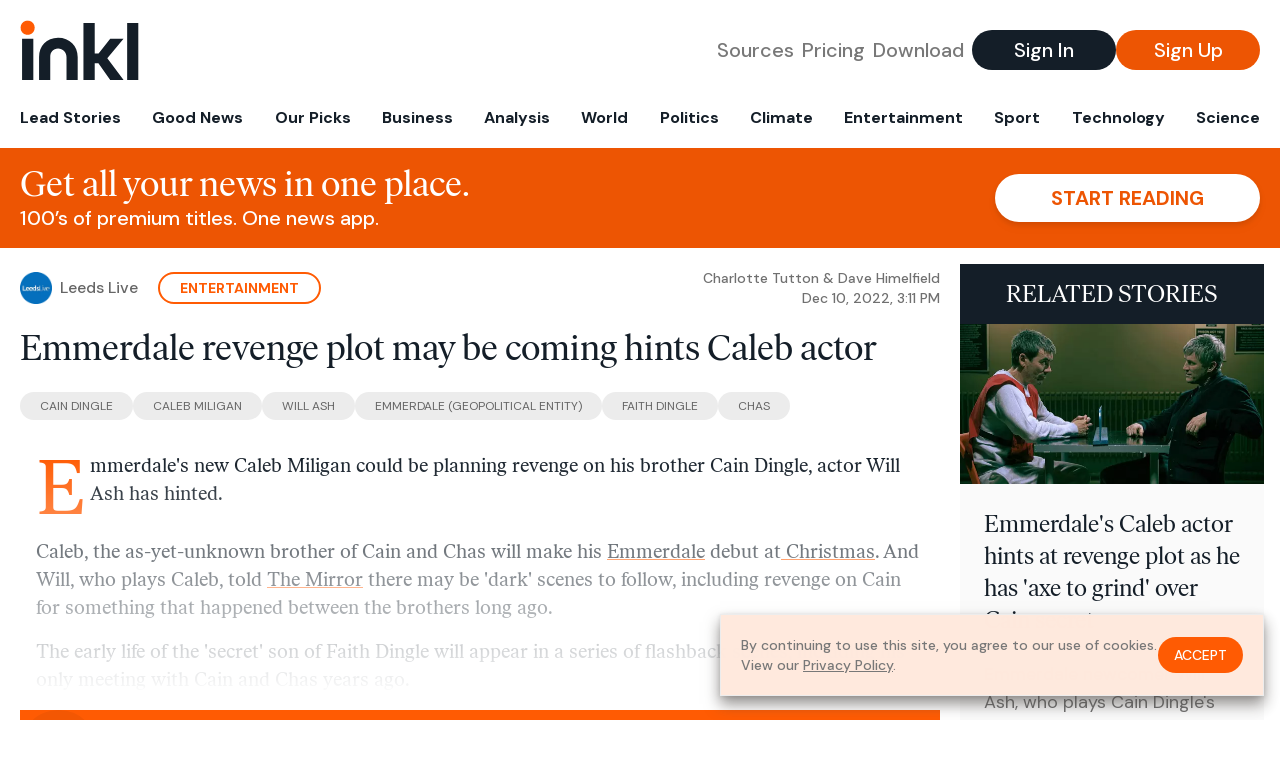

--- FILE ---
content_type: text/html; charset=utf-8
request_url: https://www.inkl.com/news/emmerdale-revenge-plot-may-be-coming-hints-caleb-actor/related
body_size: 2847
content:

  <div class="flex grow">
  <a href="/news/emmerdale-s-caleb-actor-hints-at-revenge-plot-as-he-has-axe-to-grind-over-cain-secret" class="flex flex-col grow bg-gray-100">

      <img src="https://images.inkl.com/s3/article/lead_image/17236602/0_EMB-embargo_emmerdale_cain_caleb.jpg?w=600" alt="Emmerdale&#39;s Caleb actor hints at revenge plot as he has &#39;axe to grind&#39; over Cain secret" width="1200" height="630" class="w-full" loading="lazy">

    <div class="font-headline text-2xl leading-7 px-3 pt-5 md:leading-8 md:px-6 md:pt-6">
      Emmerdale's Caleb actor hints at revenge plot as he has 'axe to grind' over Cain secret
    </div>

    <div class="font-sans text-gray-500 px-3 pt-5 md:text-lg md:px-6 md:pt-6">
      Emmerdale newcomer Will Ash, who plays Cain Dingle's brother Caleb Miligan on the ITV soap, has hinted he could take a 'dark' revenge on his sibling over their past
    </div>

    <div class="flex items-center px-3 py-7 md:px-6 md:py-8 mt-auto">
      <img src="https://images.inkl.com/s3/publisher/icon_rounded/133/daily-mirror-icon-rounded-3.png?w=50" alt="Daily Mirror" class="w-6 h-6 md:w-8 md:h-8" width="50" height="50" loading="lazy">

      <div class="font-sans font-medium text-gray-600 ml-2">
        Daily Mirror
      </div>
    </div>
  </a>
</div>


  <div class="flex grow">
  <a href="/news/emmerdale-s-boxing-day-flashback-episode-explains-a-lot-as-cain-and-caleb-for-showdown" class="flex flex-col grow bg-gray-100">

      <img src="https://images.inkl.com/s3/article/lead_image/17237018/0_-Emmerdale.jpg?w=600" alt="Emmerdale&#39;s Boxing Day flashback episode &#39;explains a lot&#39; as Cain and Caleb for showdown" width="1200" height="630" class="w-full" loading="lazy">

    <div class="font-headline text-2xl leading-7 px-3 pt-5 md:leading-8 md:px-6 md:pt-6">
      Emmerdale's Boxing Day flashback episode 'explains a lot' as Cain and Caleb for showdown
    </div>

    <div class="font-sans text-gray-500 px-3 pt-5 md:text-lg md:px-6 md:pt-6">
      Emmerdale stars Jeff Hordley and Will Ash revealed there were big scenes ahead for Cain Dingle and his secret brother Caleb Miligan, as their past is explored in a flashback
    </div>

    <div class="flex items-center px-3 py-7 md:px-6 md:py-8 mt-auto">
      <img src="https://images.inkl.com/s3/publisher/icon_rounded/133/daily-mirror-icon-rounded-3.png?w=50" alt="Daily Mirror" class="w-6 h-6 md:w-8 md:h-8" width="50" height="50" loading="lazy">

      <div class="font-sans font-medium text-gray-600 ml-2">
        Daily Mirror
      </div>
    </div>
  </a>
</div>


  <div class="flex grow">
  <a href="/news/itv-emmerdale-s-jeff-hordley-reveals-off-screen-link-to-will-ash-that-started-in-manchester-as-he-joins-as-cain-s-brother" class="flex flex-col grow bg-gray-100">

      <img src="https://images.inkl.com/s3/article/lead_image/17236563/2_JSR_MEN_261122_Emmerdale.jpg?w=600" alt="ITV Emmerdale&#39;s Jeff Hordley reveals off-screen link to Will Ash that started in Manchester as he joins as Cain&#39;s brother" width="1200" height="630" class="w-full" loading="lazy">

    <div class="font-headline text-2xl leading-7 px-3 pt-5 md:leading-8 md:px-6 md:pt-6">
      ITV Emmerdale's Jeff Hordley reveals off-screen link to Will Ash that started in Manchester as he joins as Cain's brother
    </div>

    <div class="font-sans text-gray-500 px-3 pt-5 md:text-lg md:px-6 md:pt-6">
      Jeff and Will knew each other long before the Waterloo Road star was cast in the role of Caleb, Cain and Chas Dingle's long-lost brother
    </div>

    <div class="flex items-center px-3 py-7 md:px-6 md:py-8 mt-auto">
      <img src="https://images.inkl.com/s3/publisher/icon_rounded/144/manchester-evening-news-icon-rounded.png?w=50" alt="Manchester Evening News" class="w-6 h-6 md:w-8 md:h-8" width="50" height="50" loading="lazy">

      <div class="font-sans font-medium text-gray-600 ml-2">
        Manchester Evening News
      </div>
    </div>
  </a>
</div>


  <div class="flex grow">
  <a href="/news/emmerdale-newcomer-will-ash-s-brutally-honest-reason-for-taking-soap-role" class="flex flex-col grow bg-gray-100">

    <div class="font-headline text-2xl leading-7 px-3 pt-5 md:leading-8 md:px-6 md:pt-6">
      Emmerdale newcomer Will Ash's brutally honest reason for taking soap role
    </div>

    <div class="font-sans text-gray-500 px-3 pt-5 md:text-lg md:px-6 md:pt-6">
      The star will play Cain Dingle's estranged brother and has spoken about the difficulties of finding work as an actor
    </div>

    <div class="flex items-center px-3 py-7 md:px-6 md:py-8 mt-auto">
      <img src="https://images.inkl.com/s3/publisher/icon_rounded/149/leeds-live-icon-rounded.png?w=50" alt="Leeds Live" class="w-6 h-6 md:w-8 md:h-8" width="50" height="50" loading="lazy">

      <div class="font-sans font-medium text-gray-600 ml-2">
        Leeds Live
      </div>
    </div>
  </a>
</div>

    <div class="bg-orange p-6 bg-[url('/images/branding/inkl-watermark.svg')] bg-no-repeat bg-left-bottom bg-[length:200px_100px] md:bg-contain md:hidden">
  <div class="font-serif text-3xl text-white text-center leading-tight md:text-4.5xl ">
    From analysis to the latest developments in health,
    read the most diverse news in one place.
  </div>

  <form join-form-v2 additional-join-params="{&quot;article&quot;:&quot;emmerdale-revenge-plot-may-be-coming-hints-caleb-actor&quot;}" class="max-w-xs mx-auto mt-6" onsubmit="return false;" novalidate>
  <input name="email" type="email" placeholder="Your email address" class="flex items-center justify-center w-full h-11 font-sans font-medium text-md placeholder:font-normal placeholder:text-base text-center rounded-full outline-none">

  <div email-required-error class="font-sans font-medium text-center py-1 text-red-900 hidden">
    Email is required
  </div>

  <div email-invalid-error class="font-sans font-medium text-center py-1 text-red-900 hidden">
    Email is invalid
  </div>

  <div email-registered-error class="font-sans font-medium text-center py-1 text-white hidden">
    Email is already registered. <br> Please
    <a href="/signin" class="text-red-900 underline underline-offset-2">sign in</a>
    instead.
  </div>

  <button type="submit" class="block w-full mt-3 h-12 font-sans font-medium text-lg tracking-wider uppercase bg-blue-900 text-white rounded-full drop-shadow-md z-0">
    <i class="fa-solid fa-spinner fa-spin hidden" processing-icon></i>
    <span>Start reading</span>
  </button>
</form>

  <div>
    <div class="font-sans font-medium text-center mt-6">
      Already a member?
      <a href="/signin?article=emmerdale-revenge-plot-may-be-coming-hints-caleb-actor" class="underline underline-offset-2">
        Sign in here
      </a>
    </div>
  </div>
</div>


  <div class="flex grow">
  <a href="/news/itv-emmerdale-s-cain-dingle-star-jeff-hordley-feared-he-was-being-replaced-when-his-long-lost-brother-was-revealed" class="flex flex-col grow bg-gray-100">

    <div class="font-headline text-2xl leading-7 px-3 pt-5 md:leading-8 md:px-6 md:pt-6">
      ITV Emmerdale's Cain Dingle star Jeff Hordley feared he was being 'replaced' when his long-lost brother was revealed
    </div>

    <div class="font-sans text-gray-500 px-3 pt-5 md:text-lg md:px-6 md:pt-6">
      Cain will come face-to-face with his brother, Caleb Miligan, when he pays him a visit in prison on Christmas day
    </div>

    <div class="flex items-center px-3 py-7 md:px-6 md:py-8 mt-auto">
      <img src="https://images.inkl.com/s3/publisher/icon_rounded/144/manchester-evening-news-icon-rounded.png?w=50" alt="Manchester Evening News" class="w-6 h-6 md:w-8 md:h-8" width="50" height="50" loading="lazy">

      <div class="font-sans font-medium text-gray-600 ml-2">
        Manchester Evening News
      </div>
    </div>
  </a>
</div>


  <div class="flex grow">
  <a href="/news/emmerdale-newcomer-will-ash-s-off-screen-link-to-co-star-and-why-he-took-role" class="flex flex-col grow bg-gray-100">

    <div class="font-headline text-2xl leading-7 px-3 pt-5 md:leading-8 md:px-6 md:pt-6">
      Emmerdale newcomer Will Ash's off-screen link to co-star - and why he took role
    </div>

    <div class="font-sans text-gray-500 px-3 pt-5 md:text-lg md:px-6 md:pt-6">
      Emmerdale newcomer Will Ash, who is set to play Caleb on the ITV soap, revealed he's known one of his co-stars for decades - and this was partly why he accepted the role
    </div>

    <div class="flex items-center px-3 py-7 md:px-6 md:py-8 mt-auto">
      <img src="https://images.inkl.com/s3/publisher/icon_rounded/133/daily-mirror-icon-rounded-3.png?w=50" alt="Daily Mirror" class="w-6 h-6 md:w-8 md:h-8" width="50" height="50" loading="lazy">

      <div class="font-sans font-medium text-gray-600 ml-2">
        Daily Mirror
      </div>
    </div>
  </a>
</div>

